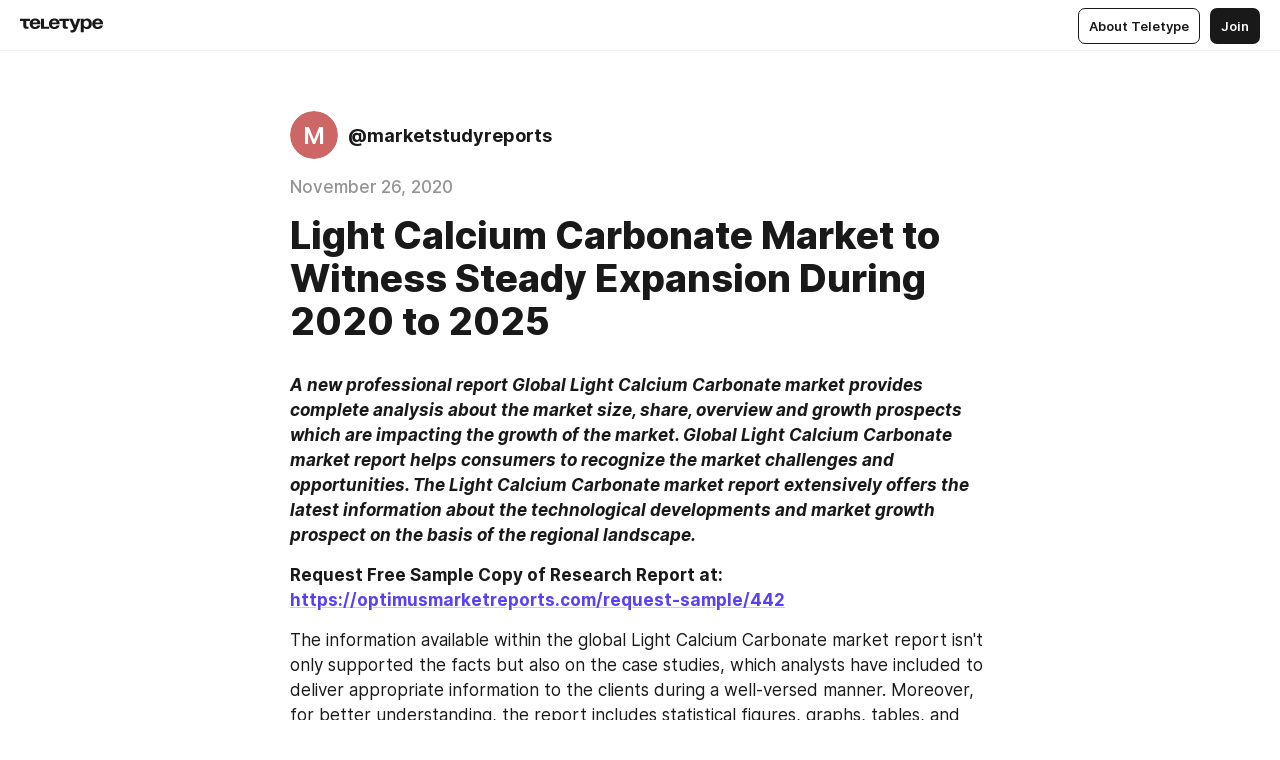

--- FILE ---
content_type: text/html
request_url: https://teletype.in/@marketstudyreports/Xupfd3Izk
body_size: 10120
content:
<!DOCTYPE html>
<html  lang="en" data-theme="auto" data-head-attrs="lang,data-theme">

<head>
  
  <title>Light Calcium Carbonate Market to Witness Steady Expansion During 2020 to 2025 — Teletype</title><meta http-equiv="content-type" content="text/html; charset=UTF-8"><meta name="viewport" content="width=device-width, initial-scale=1, user-scalable=no"><meta name="apple-mobile-web-app-capable" content="yes"><meta name="apple-mobile-web-app-status-bar-style" content="default"><meta name="theme-color" content="#FFFFFF"><meta property="og:url" content="https://teletype.in/@marketstudyreports/Xupfd3Izk"><meta property="og:site_name" content="Teletype"><meta property="tg:site_verification" content="g7j8/rPFXfhyrq5q0QQV7EsYWv4="><meta property="fb:app_id" content="560168947526654"><meta property="fb:pages" content="124472808071141"><meta property="twitter:card" content="summary_large_image"><link rel="canonical" href="https://teletype.in/@marketstudyreports/Xupfd3Izk"><link rel="alternate" href="https://teletype.in/@marketstudyreports/Xupfd3Izk" hreflang="x-default"><link rel="icon" type="image/x-icon" href="/favicon.ico"><link rel="icon" type="image/svg+xml" href="https://teletype.in/static/favicon.f39059fb.svg"><link rel="apple-touch-icon" href="https://teletype.in/static/apple-touch-icon.39e27d32.png"><link rel="search" type="application/opensearchdescription+xml" title="Teletype" href="https://teletype.in/opensearch.xml"><script src="https://yandex.ru/ads/system/context.js" async></script><script type="application/javascript">window.yaContextCb = window.yaContextCb || []</script><meta name="format-detection" content="telephone=no"><meta property="og:type" content="article"><meta name="author" content="@marketstudyreports"><meta name="description" content="A new professional report Global Light Calcium Carbonate market provides complete analysis about the market size, share, overview and..."><meta property="author" content="@marketstudyreports"><meta property="og:updated_time" content="2020-11-26T08:41:55.677Z"><meta property="og:title" content="Light Calcium Carbonate Market to Witness Steady Expansion During 2020 to 2025"><meta property="twitter:title" content="Light Calcium Carbonate Market to Witness Steady Expansion During 2020 to 2025"><meta property="og:description" content="A new professional report Global Light Calcium Carbonate market provides complete analysis about the market size, share, overview and..."><meta property="twitter:description" content="A new professional report Global Light Calcium Carbonate market provides complete analysis about the market size, share, overview and..."><meta property="og:image" content="https://teletype.in/files/26/88/26880653-495f-47f9-a47d-63ce1e15c559.png"><meta property="twitter:image" content="https://teletype.in/files/26/88/26880653-495f-47f9-a47d-63ce1e15c559.png"><meta property="og:image:type" content="image/png"><meta property="og:image:width" content="1200"><meta property="og:image:height" content="630"><meta property="article:author" content="@marketstudyreports"><meta property="article:author_url" content="https://teletype.in/@marketstudyreports"><meta property="article:published_time" content="2020-11-26T08:41:55.677Z"><meta property="article:modified_time" content="2020-11-26T08:41:55.677Z"><meta name="head:count" content="38"><script>window.__INITIAL_STATE__={"config":{"version":"4.41.13","app_version":"4.41.13-4102","build_number":4102,"app":{"name":"teletype","title":"Teletype","url":{"assets":"https:\u002F\u002Fteletype.in","media":"https:\u002F\u002Fteletype.in\u002Ffiles","site":"https:\u002F\u002Fteletype.in","api":"https:\u002F\u002Fteletype.in\u002Fapi","updater":"wss:\u002F\u002Fteletype.in\u002Fupdater","media_api":"https:\u002F\u002Fteletype.in\u002Fmedia"},"links":{"tos":"https:\u002F\u002Fjournal.teletype.in\u002Flegal","journal":"https:\u002F\u002Fjournal.teletype.in\u002F","privacy":"https:\u002F\u002Fjournal.teletype.in\u002Flegal-privacy","domains":"https:\u002F\u002Fjournal.teletype.in\u002Fdomains","features":"https:\u002F\u002Fjournal.teletype.in\u002Ffeatures","updates":"https:\u002F\u002Fjournal.teletype.in\u002F+updates","email":"mailbox@teletype.in","cloudtips":{"tos":"https:\u002F\u002Fstatic.cloudpayments.ru\u002Fdocs\u002FCloudTips\u002Fcloudtips_oferta_teletype.pdf","agreement":"https:\u002F\u002Fstatic.cloudpayments.ru\u002Fdocs\u002FCloudTips\u002Fcloudtips_agreement_teletype.pdf","policy":"https:\u002F\u002Fstatic.cloudpayments.ru\u002Fdocs\u002Fpolicy-cloudpayments.pdf"}},"service":{"metrika":"42100904","ga":"G-74SRE9LWC4","facebook_id":560168947526654,"facebook_pages":"124472808071141","facebook_redirect":"https:\u002F\u002Fteletype.in\u002F.fb-callback","google_id":"589698636327-74fehjo4inhlnkc237ulk51petqlem42.apps.googleusercontent.com","google_redirect":"https:\u002F\u002Fteletype.in\u002F.google-callback","vk_id":51923672,"vk_redirect":"https:\u002F\u002Fteletype.in\u002F.vk-callback","yandex_pay_id":"aca5092b-9bd5-4dd1-875e-0e0be05aff00","yandex_pay_env":"Production","yandex_pay_gw":"cloudpayments","yandex_pay_gw_id":null,"tg_iv":"g7j8\u002FrPFXfhyrq5q0QQV7EsYWv4=","tg_login":"TeletypeAppBot","tg_link":"https:\u002F\u002Ft.me\u002FTeletypeAppBot","twitch_id":"lxc0c8o0u0l42bo1smeno623bnlxhs","twitch_redirect":"https:\u002F\u002Fteletype.in\u002F.twitch-callback","apple_id":"in.teletype.web","apple_redirect":"https:\u002F\u002Fteletype.in\u002F.siwa","recaptcha":"6Lf-zgAVAAAAAJIxQX0tdkzpFySG2e607DdgqRF-","recaptcha_v2":"6Lfm6TEfAAAAAK_crKCAL3BUBLmdZnrsvOeTHMNj","yandes_pay_gw_id":""},"pushes":{"app_id":"9185fd40-8599-4ea3-a2e7-f4e88560970e","auto_register":false,"notify_button":false,"iframe_path":"pushes","subscribe_path":"pushes\u002Fsubscribe"},"domains":{"protocol":"http:","port":null},"articles_on_page":10,"max_users_topics":10,"max_menu_items":10,"max_user_blogs":5,"autosave_timeout":15000,"views_scrolls":null,"articles_reactions":{"default":["👍","👎"],"max_uniq":10},"comments":{"can_edit_period":300000,"autoupdate_period":15000,"max_depth":3,"compact_from":2,"thread_collapse":25,"whitelist":{"formats":["bold","italic","strike","code","link","code"],"items":["p","blockquote","pre","image","youtube","vimeo","rutube","vkvideo"]}},"media":{"accept":[{"ext":".jpg","type":"jpg","types":["image\u002Fjpeg"]},{"ext":".png","type":"png","types":["image\u002Fpng"]},{"ext":".gif","type":"gif","types":["image\u002Fgif"]}],"max_size":5242880,"max_userpic_size":1048576},"langs":{"aliases":{"ru":["ru","be","uk","ky","ab","mo","et","lv"],"en":["en"]},"default":"en"}},"data":{"ttl":{"account":60000,"blog_articles":600000,"app_settings":600000,"showcase":60000,"article":60000,"blog":5000,"search":5000,"unsplash":60000,"comments":15000,"notifications":60000,"emoji":10000000}}},"domain":null,"timezone":0,"lid":"e7617376-322f-55c6-9e3f-4fc2e1f52c79","url":"https:\u002F\u002Fteletype.in\u002F@marketstudyreports\u002FXupfd3Izk","account":{"_loading":false,"id":null,"blog_id":null,"blogs":null,"uri":null,"name":null,"userpic":null,"lang":null,"darkmode":null,"can_create_blog":null,"tfa_enabled":null,"popup_open":false,"wallet":{"loaded":false,"enabled":false,"available":false,"card":null,"balance":null,"receiver":null,"donations":{"params":{"from_date":null,"to_date":null,"blog_id":null},"total":0,"amount":0,"list":[]},"transactions":{"params":{"from_date":null,"to_date":null},"total":0,"amount":0,"list":[]},"payouts":{"params":{"from_date":null,"to_date":null},"total":0,"amount":0,"list":[]},"payout":{"open":false}}},"langs":{"lang":"en"},"app_settings":{"data":{"ad":{"params":{"article-under-text":{"id":"R-A-2565196-12","el":true,"disabled":true,"disableAdult":true,"exclude":[4102528]},"feed-article-under-text":{"id":"R-A-2565196-3","el":true},"article-floor":{"disabled":true,"type":"floorAd","platform":"touch","timeout":5000,"exclude":[4102528]},"blog-floor":{"disabled":true,"type":"floorAd","platform":"touch","timeout":5000,"exclude":[4102528]},"main-floor":{"disabled":true,"type":"floorAd","platform":"touch","timeout":10000},"blog-list":{"id":"R-A-2565196-13","el":true,"every":6,"start":1,"disableAdult":true,"exclude":[4102528]},"main-list":{"id":"R-A-2565196-14","el":true,"every":4},"main-trending-list":{"id":"R-A-2565196-14","disabled":true,"el":true,"every":4,"start":4},"main-following-list":{"id":"R-A-2565196-15","disabled":true,"el":true,"every":4,"start":4},"main-feed":{"id":"R-A-2565196-16","disabled":false,"type":"feed","el":true,"start":4,"every":0,"feedCardCount":4,"mobile":{"feedCardCount":4}},"article-feed":{"id":"R-A-2565196-17","disabled":false,"type":"feed","el":true,"feedCardCount":4,"disableAdult":true,"exclude":[4102528]},"article-above-text":{"id":"R-A-2565196-18","disabled":false,"el":true,"disableAdult":true,"exclude":[4102528]}},"exclude":[4102528]},"updater":{"enabled":true},"example_blogs":[65,71297,111029],"unsplash":[{"url":"https:\u002F\u002Fimages.unsplash.com\u002Fphoto-1473865327424-e85f6d40d354?crop=entropy&cs=srgb&fm=jpg&ixid=M3w2MzEyfDB8MXxyYW5kb218fHx8fHx8fHwxNzY5MjQ4ODAwfA&ixlib=rb-4.1.0&q=85","author":"Chris Herath","link":"https:\u002F\u002Funsplash.com\u002F@cherath14"}],"giphy":["https:\u002F\u002Fmedia4.giphy.com\u002Fmedia\u002Fv1.Y2lkPTU2YzQ5Mjdld2hxbXoybWQ0a2M3ZzltZmNyaHBqbjgzNnh3cWUxc3FzbXdmYnQweSZlcD12MV9naWZzX2dpZklkJmN0PWc\u002F14SAx6S02Io1ThOlOY\u002Fgiphy.gif","https:\u002F\u002Fmedia1.giphy.com\u002Fmedia\u002Fv1.Y2lkPTU2YzQ5MjdlZnhsNXJnbmF3NWV6OTN5ZXgzdTBhNHZxdDJmYWgxZHhxcnZodmphcSZlcD12MV9naWZzX2dpZklkJmN0PWc\u002FLdOyjZ7io5Msw\u002Fgiphy.gif","https:\u002F\u002Fmedia1.giphy.com\u002Fmedia\u002Fv1.Y2lkPTU2YzQ5MjdlbjF5dTN3NTM0MTdya2x6MHU0dnNza3NudGVxbWR5dGN0Ynl5OWV3YSZlcD12MV9naWZzX2dpZklkJmN0PWc\u002FlptjRBxFKCJmFoibP3\u002Fgiphy-downsized.gif","https:\u002F\u002Fmedia1.giphy.com\u002Fmedia\u002Fv1.Y2lkPTU2YzQ5MjdlenlnaGFiejF6OGpsbXNxMDh6ZzFvZzBnOHQwemtnNzBqN2lwZ2VnbyZlcD12MV9naWZzX2dpZklkJmN0PWc\u002FLCdPNT81vlv3y\u002Fgiphy-downsized.gif","https:\u002F\u002Fmedia4.giphy.com\u002Fmedia\u002Fv1.Y2lkPTU2YzQ5MjdlajJxOGZwbHJ3bHNobzgwMWNzbDA4dnNzMXZvdnd3dnk2NWx2aWtucyZlcD12MV9naWZzX2dpZklkJmN0PWc\u002FbPdI2MXEbnDUs\u002Fgiphy.gif","https:\u002F\u002Fmedia4.giphy.com\u002Fmedia\u002Fv1.Y2lkPTU2YzQ5MjdlYnp2azkzY214aHAxY211cHVhM2pqdTBkYWx6NGFpb2FvdzlqN3BkbiZlcD12MV9naWZzX2dpZklkJmN0PWc\u002FEXmE33UEtfuQo\u002Fgiphy.gif","https:\u002F\u002Fmedia4.giphy.com\u002Fmedia\u002Fv1.Y2lkPTU2YzQ5MjdlZ3ZyODd2d2s1NHlhZjR4NGIzNW45ZHBicWdrNDhxZGpwc2ZqcHlvYiZlcD12MV9naWZzX2dpZklkJmN0PWc\u002FJLELwGi2ksYTu\u002Fgiphy.gif","https:\u002F\u002Fmedia3.giphy.com\u002Fmedia\u002Fv1.Y2lkPTU2YzQ5Mjdla3plYzZ2bDR5em9xYzh2YzNyMmwwODJzNG1veGxtZGtnN3I0eTQzciZlcD12MV9naWZzX2dpZklkJmN0PWc\u002F56t3lKn4Xym0DQ2Zn7\u002Fgiphy-downsized.gif","https:\u002F\u002Fmedia3.giphy.com\u002Fmedia\u002Fv1.Y2lkPTU2YzQ5MjdlMHJzZ3d1Z3FmbjdpbGxtMXBxZ3gxM3MzaHVjaGJlcWw3cnFueXN2eCZlcD12MV9naWZzX2dpZklkJmN0PWc\u002F3Jhdg8Qro5kMo\u002Fgiphy.gif","https:\u002F\u002Fmedia1.giphy.com\u002Fmedia\u002Fv1.Y2lkPTU2YzQ5Mjdld2ptc3Y2Zng0OXViZ2c4YWVxbmprYWE3NzhzYm5pdGc2cXBnMThzYyZlcD12MV9naWZzX2dpZklkJmN0PWc\u002F3osxYamKD88c6pXdfO\u002Fgiphy.gif","https:\u002F\u002Fmedia0.giphy.com\u002Fmedia\u002Fv1.Y2lkPTU2YzQ5MjdlcXEzcGx4dHZ3Y2c1cjVkNTR6NmYxdnR1aDZ5b3p3ZWhvY2U5bXcydyZlcD12MV9naWZzX2dpZklkJmN0PWc\u002FMOMKdGBAWJDmkYtBUW\u002Fgiphy-downsized.gif"],"_loadTime":1769249030949},"loading":null},"articles":{"items":{"2312035":{"id":2312035,"uri":"Xupfd3Izk","created_at":"2020-11-26T08:41:55.677Z","published_at":"2020-11-26T08:41:55.676Z","last_edited_at":"2020-11-26T08:41:55.677Z","title":"Light Calcium Carbonate Market to Witness Steady Expansion During 2020 to 2025","text":"\u003Cdocument\u003E\n\u003Cp\u003E\u003Cem\u003E\u003Cstrong\u003EA new professional report Global Light Calcium Carbonate market provides complete analysis about the market size, share, overview and growth prospects which are impacting the growth of the market. Global Light Calcium Carbonate market report helps consumers to recognize the market challenges and opportunities. The Light Calcium Carbonate market report extensively offers the latest information about the technological developments and market growth prospect on the basis of the regional landscape.\u003C\u002Fstrong\u003E\u003C\u002Fem\u003E\u003C\u002Fp\u003E\n\u003Cp\u003E\u003Cstrong\u003ERequest Free Sample Copy of Research Report at: \u003Ca href=\"https:\u002F\u002Foptimusmarketreports.com\u002Frequest-sample\u002F442\"\u003Ehttps:\u002F\u002Foptimusmarketreports.com\u002Frequest-sample\u002F442\u003C\u002Fa\u003E\u003C\u002Fstrong\u003E\u003C\u002Fp\u003E\n\u003Cp\u003EThe information available within the global Light Calcium Carbonate market report isn&#x27;t only supported the facts but also on the case studies, which analysts have included to deliver appropriate information to the clients during a well-versed manner. Moreover, for better understanding, the report includes statistical figures, graphs, tables, and charts associated with the knowledge mentioned in textual form. The report also provides the market dynamics like drivers, restraints, strategies &amp; guidelines, trends, avenues, and technological improvements anticipated to possess an impression on the Light Calcium Carbonate Market growth within the projected period.\u003C\u002Fp\u003E\n\u003Cp\u003E\u003Cstrong\u003EKey Players in the global Light Calcium Carbonate market covered in Reports:\u003C\u002Fstrong\u003E\u003C\u002Fp\u003E\n\u003Cp\u003EOmya, Imerys, Minerals Technologies, Okutama Kogyo, Maruo Calcium, Mississippi Lime, Solvay, Fimatec, Schaefer Kalk, Cales de Llierca, Chu Shin Chemical Corporation, MARUO CALCIUM, Changzhou Calcium Carbonate, Hebei Lixin Chemistry, Quzhou Jinniu Calcium Carbonate, CHANGSHAN RUIJIN GAIYE, Hubei Jingmen Baochang Calcium Hydroxide, Zhejiang Jianeng Calcium Industry\u003C\u002Fp\u003E\n\u003Cp\u003E\u003Cstrong\u003EKey Types in the global Light Calcium Carbonate market covered in Reports:\u003C\u002Fstrong\u003E\u003C\u002Fp\u003E\n\u003Cul\u003E\n\u003Cli\u003EUncoated Light Calcium Carbonate\u003C\u002Fli\u003E\n\u003Cli\u003ECoated Light Calcium Carbonate\u003C\u002Fli\u003E\n\u003C\u002Ful\u003E\n\u003Cp\u003E\u003Cstrong\u003EKey Applications in the global Light Calcium Carbonate market covered in Reports:\u003C\u002Fstrong\u003E\u003C\u002Fp\u003E\n\u003Cul\u003E\n\u003Cli\u003EPaper\u003C\u002Fli\u003E\n\u003Cli\u003EPlastics\u003C\u002Fli\u003E\n\u003Cli\u003EPaints &amp; Coatings\u003C\u002Fli\u003E\n\u003Cli\u003EAdhesives &amp; Sealants\u003C\u002Fli\u003E\n\u003C\u002Ful\u003E\n\u003Cp\u003E\u003Cstrong\u003ERequest for Discount of Research Report at: \u003Ca href=\"https:\u002F\u002Foptimusmarketreports.com\u002Frequest_discount\u002F442\"\u003Ehttps:\u002F\u002Foptimusmarketreports.com\u002Frequest_discount\u002F442\u003C\u002Fa\u003E\u003C\u002Fstrong\u003E\u003C\u002Fp\u003E\n\u003Cp\u003E\u003Cstrong\u003ERegions &amp; Countries Mentioned within the Light Calcium Carbonate Report:\u003C\u002Fstrong\u003E\u003C\u002Fp\u003E\n\u003Cul\u003E\n\u003Cli\u003ENorth America (United States)\u003C\u002Fli\u003E\n\u003Cli\u003EEurope (Germany, France, UK)\u003C\u002Fli\u003E\n\u003Cli\u003EAsia-Pacific (China, Japan, India)\u003C\u002Fli\u003E\n\u003Cli\u003ELatin America (Brazil)\u003C\u002Fli\u003E\n\u003Cli\u003EThe Middle East &amp; Africa\u003C\u002Fli\u003E\n\u003C\u002Ful\u003E\n\u003Cp\u003E\u003Cstrong\u003EKey questions answered through this market research report:\u003C\u002Fstrong\u003E\u003C\u002Fp\u003E\n\u003Cul\u003E\n\u003Cli\u003EWhat Are Market Light Calcium Carbonate Market? What Are Challenges and Opportunities?\u003C\u002Fli\u003E\n\u003Cli\u003EWhat Should Be Entry Strategies, Counter measures to Economic Impact, Marketing Channels for Light Calcium Carbonate Industry?\u003C\u002Fli\u003E\n\u003Cli\u003EWho Are the worldwide Key Players during this Light Calcium Carbonate Market?\u003C\u002Fli\u003E\n\u003Cli\u003EWhat’s market research of Light Calcium Carbonate Market by Taking Applications and kinds in Consideration?\u003C\u002Fli\u003E\n\u003Cli\u003Ewhat&#x27;s Economic Impact on Light Calcium Carbonate Industry?\u003C\u002Fli\u003E\n\u003C\u002Ful\u003E\n\u003Cp\u003E\u003Cstrong\u003EGet Customized Report as per Your Business Requirement: \u003Ca href=\"https:\u002F\u002Foptimusmarketreports.com\u002Fcustomize_request\u002F442\"\u003Ehttps:\u002F\u002Foptimusmarketreports.com\u002Fcustomize_request\u002F442\u003C\u002Fa\u003E\u003C\u002Fstrong\u003E\u003C\u002Fp\u003E\n\u003Cp\u003E\u003Cstrong\u003EAbout Us\u003C\u002Fstrong\u003E\u003C\u002Fp\u003E\n\u003Cp\u003EOptimus Market Research is a premium market research report provider.We have successfully delivered research reports to greater than 800+ global clients.Our primary goal is to achieve in depth research analysis to help our clients with the most accurate business insights.We provide actionable insights through reports to make the right business decisions.OMR believes in giving you the perfect solution for your investment and therefore we interact with the clients to identify their principal needs and prepare real-time data to match them. Likewise we not only help by providing reports but also help them come up with ideas that would make them unique and unprecedented so that they may come at par or even overthrow your market competition.\u003C\u002Fp\u003E\n\u003Cp\u003E\u003Cstrong\u003EContact Us\u003C\u002Fstrong\u003E\u003C\u002Fp\u003E\n\u003Cp\u003E\u003Cstrong\u003E\u003Ca href=\"https:\u002F\u002Foptimusmarketreports.com\u002F\u002F\"\u003Ehttps:\u002F\u002Foptimusmarketreports.com\u002F\u002F\u003C\u002Fa\u003E\u003C\u002Fstrong\u003E\u003C\u002Fp\u003E\n\u003Cp\u003E\u003Cstrong\u003E(\u003Ca href=\"mailto:sales@optimusmarketreports.com\"\u003Esales@optimusmarketreports.com\u003C\u002Fa\u003E)\u003C\u002Fstrong\u003E\u003C\u002Fp\u003E\n\u003C\u002Fdocument\u003E","cut_text":"A new professional report Global Light Calcium Carbonate market provides complete analysis about the market size, share, overview and growth prospects which are impacting the growth of the market. Global Light Calcium Carbonate market report helps consumers to recognize the market challenges and opportunities. The Light Calcium Carbonate market report extensively offers the latest information about the technological developments and market growth prospect on the basis of the regional landscape.","cut_image":null,"cut_article_id":null,"sharing_title":null,"sharing_text":"A new professional report Global Light Calcium Carbonate market provides complete analysis about the market size, share, overview and...","sharing_image":"https:\u002F\u002Fteletype.in\u002Ffiles\u002F26\u002F88\u002F26880653-495f-47f9-a47d-63ce1e15c559.png","sharing_type":"text","comments_enabled":true,"reactions_enabled":true,"subscriptions_enabled":true,"donations_disabled":null,"reposts_enabled":true,"related_enabled":true,"sharing_enabled":true,"is_post":false,"visibility":"all","allow_indexing":true,"adult":false,"heading_style":{},"views":null,"comments":0,"reactions":0,"reposts":0,"author_id":442440,"creator_id":429724,"author":{"id":442440,"uri":"marketstudyreports","domain":null,"domain_https":false,"name":null,"userpic":null,"list_style":null,"verified":false,"comments_enabled":true,"reactions_enabled":true,"reposts_enabled":true,"related_enabled":true,"show_teammates":true},"creator":{"id":429724,"uri":"jacksonmarley","domain":null,"domain_https":false,"name":"jackson marley","userpic":"https:\u002F\u002Fteletype.in\u002Ffiles\u002F22\u002F22d3d286-a7ec-4050-948d-8f54beb5367c.png","verified":false},"topics":null,"articles_mentions":[],"_loadTime":1769249030960}},"loading":false,"related":{},"donations":{"article_id":null,"data":null,"_loadTime":0}},"error":null,"defer":null,"inited":false,"user_ga":null,"user_ym":null,"dom":{"screens":{"medium":false,"tablet":false,"mobile":false},"darkmode":false,"is_safari":false},"feed":{"following":[],"trending":[],"trending_widget":[],"featured_blogs":[]},"articles_reactions":{"items":{},"loading":false},"articles_reposts":{"items":[]},"comments":{"loading":false,"items":{},"info":{}},"blogs":{"items":[],"blocked_teammates":[],"blocked_users":[],"subscribed_users":{"blog_id":null,"total":0,"list":[]},"subscriptions_users":{"blog_id":null,"total":0,"list":[]},"donations":{"blog_id":null,"stats":null,"data":null,"_loadTime":0},"settings":{"items":[],"suggests":{"teammates":[],"topics":[]},"tfa_list":[],"settings":{"open":false,"blog_id":null,"section":null},"new_blog":{"open":false}}},"blog_articles":{"loading":false,"items":{}},"search":{"loading":{"search":false,"suggest":false},"search":{"query":"","blog_id":null,"articles":[],"blogs":[],"offset":{"blogs":0,"articles":0},"total":{"blogs":0,"articles":0}},"suggest":[]},"drafts":{"items":[]},"imports":{"items":[],"loading":false},"emojis":{"data":[],"loading":null,"loadTime":0,"query":""},"varlamov":{"footer":[],"trending":[],"youtube":[],"socials":{},"about":{},"editorial":{},"banners":null,"donations":null,"_full":null,"_loaded":false,"_loadTime":0}};window.__PUBLIC_PATH__='https://teletype.in/';</script><link rel="modulepreload" crossorigin href="https://teletype.in/static/Article.c8d8b299.js"><link rel="stylesheet" href="https://teletype.in/static/Article.3e027f09.css"><link rel="modulepreload" crossorigin href="https://teletype.in/static/AD.9a634925.js"><link rel="stylesheet" href="https://teletype.in/static/AD.9ea140df.css"><link rel="modulepreload" crossorigin href="https://teletype.in/static/meta.d9ace638.js"><link rel="stylesheet" href="https://teletype.in/static/meta.d702ecc6.css"><link rel="modulepreload" crossorigin href="https://teletype.in/static/ArticleCard.5f47752f.js"><link rel="stylesheet" href="https://teletype.in/static/ArticleCard.d179f8e6.css">
  <script type="module" crossorigin src="https://teletype.in/static/index.840c5e98.js"></script>
  <link rel="stylesheet" href="https://teletype.in/static/index.d1a8877c.css">
</head>

<body  class="" style="" data-head-attrs="class,style"><div id="app" style=""><div class="layout" data-v-21f40ab0><div class="menu" data-v-21f40ab0 data-v-658d3930><div class="menu__backdrop" data-v-658d3930></div><div class="menu__content" style="" data-v-658d3930><div class="menu__item" data-v-658d3930><a href="https://teletype.in/" class="menu__logo_image" data-v-658d3930><!--[--><svg xmlns="http://www.w3.org/2000/svg" width="84" height="16" fill="currentColor" viewBox="0 0 84 16" data-v-658d3930><path d="M0 1.288v2.11h3.368v5.18c0 2.302 1.368 2.782 3.367 2.782 1.263 0 1.79-.192 1.79-.192V9.153s-.316.096-.948.096c-.947 0-1.263-.288-1.263-1.15V3.397h3.579v-2.11H0Zm9.674 4.988c0 2.916 1.789 5.275 5.472 5.275 4.526 0 5.157-3.549 5.157-3.549h-2.947s-.315 1.535-2.104 1.535c-1.768 0-2.484-1.151-2.61-2.686h7.745s.021-.345.021-.575C20.408 3.36 18.746 1 15.146 1c-3.599 0-5.472 2.36-5.472 5.276Zm5.472-3.262c1.453 0 2.042.883 2.232 2.11h-4.652c.252-1.227.968-2.11 2.42-2.11Zm14.098 6.139h-5.367V1.288H20.93v9.976h8.314v-2.11Zm-.33-2.877c0 2.916 1.789 5.275 5.472 5.275 4.526 0 5.157-3.549 5.157-3.549h-2.947s-.315 1.535-2.104 1.535c-1.768 0-2.484-1.151-2.61-2.686h7.745s.021-.345.021-.575C39.648 3.36 37.986 1 34.386 1c-3.599 0-5.472 2.36-5.472 5.276Zm5.472-3.262c1.453 0 2.042.883 2.231 2.11h-4.651c.252-1.227.968-2.11 2.42-2.11Zm4.937-1.726v2.11h3.367v5.18c0 2.302 1.369 2.782 3.368 2.782 1.263 0 1.79-.192 1.79-.192V9.153s-.316.096-.948.096c-.947 0-1.263-.288-1.263-1.15V3.397h3.578v-2.11h-9.892Zm21.153 0H57.32l-2.168 6.58-2.673-6.58H49.32l4.42 9.976c-.421.92-.842 1.438-1.895 1.438a5.269 5.269 0 0 1-1.368-.191v2.206s.842.287 1.895.287c2.21 0 3.346-1.17 4.21-3.453l3.893-10.263Zm.312 13.429h2.947v-4.509h.105s.947 1.343 3.262 1.343c3.157 0 4.736-2.494 4.736-5.275C71.838 3.494 70.259 1 67.102 1c-2.42 0-3.368 1.63-3.368 1.63h-.105V1.289h-2.841v13.429Zm2.841-8.441c0-1.804.842-3.262 2.631-3.262 1.79 0 2.631 1.458 2.631 3.262 0 1.803-.842 3.261-2.63 3.261-1.79 0-2.632-1.458-2.632-3.261Zm8.637 0c0 2.916 1.789 5.275 5.472 5.275 4.525 0 5.157-3.549 5.157-3.549h-2.947s-.316 1.535-2.105 1.535c-1.768 0-2.483-1.151-2.61-2.686h7.746S83 6.506 83 6.276C83 3.36 81.337 1 77.738 1c-3.6 0-5.472 2.36-5.472 5.276Zm5.472-3.262c1.452 0 2.042.883 2.231 2.11h-4.651c.252-1.227.968-2.11 2.42-2.11Z"></path></svg><!--]--></a></div><div class="menu__split" data-v-658d3930></div><div class="menu__item" data-v-658d3930><!--[--><!----><div class="menu__buttons" data-v-658d3930><!--[--><!--]--><a href="https://teletype.in/about" class="button m_display_inline" data-v-658d3930 data-v-278085c1><!--[--><div class="button__content" data-v-278085c1><!--[--><!----><!--[--><span class="button__text" data-v-278085c1>About Teletype</span><!--]--><!----><!--]--></div><!----><!----><!--]--></a><a href="https://teletype.in/login?redir=/@marketstudyreports/Xupfd3Izk" class="button m_type_filled m_display_inline" type="filled" data-v-658d3930 data-v-278085c1><!--[--><div class="button__content" data-v-278085c1><!--[--><!----><!--[--><span class="button__text" data-v-278085c1>Join</span><!--]--><!----><!--]--></div><!----><!----><!--]--></a><!----><!--[--><!--]--><!----><!----><!--[--><!--]--></div><!--]--></div></div><!----></div><div class="layout__content m_main article" data-v-21f40ab0><div class="article__container m_main" itemscope itemtype="http://schema.org/Article" data-v-21f40ab0><div class="article__section" data-v-21f40ab0><div id="bnr-article-above-text-0" data-index="0" class="bnr article__banner" style="" data-v-21f40ab0 data-v-7789da1a><!----></div></div><header class="article__header" data-v-21f40ab0><div class="article__status" data-v-21f40ab0><!----><!----></div><div class="article__author" data-v-21f40ab0><a href="https://teletype.in/@marketstudyreports" class="article__author_link" data-v-21f40ab0><!--[--><div class="userpic m_size_auto article__author_userpic" data-v-21f40ab0 data-v-42729300><svg class="userpic__pic m_abbr" viewBox="0 0 40 40" style="background-color:hsl(0.6021257675803171, 50%, var(--autocolor-lightness, 60%));" data-v-42729300><text x="20" y="20" line-height="20" dominant-baseline="central" text-anchor="middle" data-v-42729300>M</text></svg></div><div class="article__author_content" data-v-21f40ab0><div class="article__author_name" data-v-21f40ab0><span class="article__author_name_value" data-v-21f40ab0>@marketstudyreports</span><!----></div><!----></div><!--]--></a><div class="article__author_actions" data-v-21f40ab0><!----><!----></div></div><div class="article__badges" data-v-21f40ab0><!----><div class="article__badges_item" data-v-21f40ab0>November 26, 2020</div></div><h1 class="article__header_title" itemprop="headline" data-v-21f40ab0>Light Calcium Carbonate Market to Witness Steady Expansion During 2020 to 2025</h1></header><article class="article__content text" itemprop="articleBody" data-v-21f40ab0><!--[--><p data-node-id="1"><!----><!--[--><!--]--><!--[--><em data-node-id="2"><strong data-node-id="3">A new professional report Global Light Calcium Carbonate market provides complete analysis about the market size, share, overview and growth prospects which are impacting the growth of the market. Global Light Calcium Carbonate market report helps consumers to recognize the market challenges and opportunities. The Light Calcium Carbonate market report extensively offers the latest information about the technological developments and market growth prospect on the basis of the regional landscape.</strong></em><!--]--></p><p data-node-id="4"><!----><!--[--><!--]--><!--[--><strong data-node-id="5">Request Free Sample Copy of Research Report at: <a href="https://optimusmarketreports.com/request-sample/442" target="_blank" data-node-id="6"><!--[-->https://optimusmarketreports.com/request-sample/442<!--]--></a></strong><!--]--></p><p data-node-id="7"><!----><!--[--><!--]--><!--[-->The information available within the global Light Calcium Carbonate market report isn&#39;t only supported the facts but also on the case studies, which analysts have included to deliver appropriate information to the clients during a well-versed manner. Moreover, for better understanding, the report includes statistical figures, graphs, tables, and charts associated with the knowledge mentioned in textual form. The report also provides the market dynamics like drivers, restraints, strategies &amp; guidelines, trends, avenues, and technological improvements anticipated to possess an impression on the Light Calcium Carbonate Market growth within the projected period.<!--]--></p><p data-node-id="8"><!----><!--[--><!--]--><!--[--><strong data-node-id="9">Key Players in the global Light Calcium Carbonate market covered in Reports:</strong><!--]--></p><p data-node-id="10"><!----><!--[--><!--]--><!--[-->Omya, Imerys, Minerals Technologies, Okutama Kogyo, Maruo Calcium, Mississippi Lime, Solvay, Fimatec, Schaefer Kalk, Cales de Llierca, Chu Shin Chemical Corporation, MARUO CALCIUM, Changzhou Calcium Carbonate, Hebei Lixin Chemistry, Quzhou Jinniu Calcium Carbonate, CHANGSHAN RUIJIN GAIYE, Hubei Jingmen Baochang Calcium Hydroxide, Zhejiang Jianeng Calcium Industry<!--]--></p><p data-node-id="11"><!----><!--[--><!--]--><!--[--><strong data-node-id="12">Key Types in the global Light Calcium Carbonate market covered in Reports:</strong><!--]--></p><ul data-node-id="13"><!----><!--[--><!--]--><!--[--><li data-node-id="14"><!----><!--[--><!--]--><!--[-->Uncoated Light Calcium Carbonate<!--]--></li><li data-node-id="15"><!----><!--[--><!--]--><!--[-->Coated Light Calcium Carbonate<!--]--></li><!--]--></ul><p data-node-id="16"><!----><!--[--><!--]--><!--[--><strong data-node-id="17">Key Applications in the global Light Calcium Carbonate market covered in Reports:</strong><!--]--></p><ul data-node-id="18"><!----><!--[--><!--]--><!--[--><li data-node-id="19"><!----><!--[--><!--]--><!--[-->Paper<!--]--></li><li data-node-id="20"><!----><!--[--><!--]--><!--[-->Plastics<!--]--></li><li data-node-id="21"><!----><!--[--><!--]--><!--[-->Paints &amp; Coatings<!--]--></li><li data-node-id="22"><!----><!--[--><!--]--><!--[-->Adhesives &amp; Sealants<!--]--></li><!--]--></ul><p data-node-id="23"><!----><!--[--><!--]--><!--[--><strong data-node-id="24">Request for Discount of Research Report at: <a href="https://optimusmarketreports.com/request_discount/442" target="_blank" data-node-id="25"><!--[-->https://optimusmarketreports.com/request_discount/442<!--]--></a></strong><!--]--></p><p data-node-id="26"><!----><!--[--><!--]--><!--[--><strong data-node-id="27">Regions &amp; Countries Mentioned within the Light Calcium Carbonate Report:</strong><!--]--></p><ul data-node-id="28"><!----><!--[--><!--]--><!--[--><li data-node-id="29"><!----><!--[--><!--]--><!--[-->North America (United States)<!--]--></li><li data-node-id="30"><!----><!--[--><!--]--><!--[-->Europe (Germany, France, UK)<!--]--></li><li data-node-id="31"><!----><!--[--><!--]--><!--[-->Asia-Pacific (China, Japan, India)<!--]--></li><li data-node-id="32"><!----><!--[--><!--]--><!--[-->Latin America (Brazil)<!--]--></li><li data-node-id="33"><!----><!--[--><!--]--><!--[-->The Middle East &amp; Africa<!--]--></li><!--]--></ul><p data-node-id="34"><!----><!--[--><!--]--><!--[--><strong data-node-id="35">Key questions answered through this market research report:</strong><!--]--></p><ul data-node-id="36"><!----><!--[--><!--]--><!--[--><li data-node-id="37"><!----><!--[--><!--]--><!--[-->What Are Market Light Calcium Carbonate Market? What Are Challenges and Opportunities?<!--]--></li><li data-node-id="38"><!----><!--[--><!--]--><!--[-->What Should Be Entry Strategies, Counter measures to Economic Impact, Marketing Channels for Light Calcium Carbonate Industry?<!--]--></li><li data-node-id="39"><!----><!--[--><!--]--><!--[-->Who Are the worldwide Key Players during this Light Calcium Carbonate Market?<!--]--></li><li data-node-id="40"><!----><!--[--><!--]--><!--[-->What’s market research of Light Calcium Carbonate Market by Taking Applications and kinds in Consideration?<!--]--></li><li data-node-id="41"><!----><!--[--><!--]--><!--[-->what&#39;s Economic Impact on Light Calcium Carbonate Industry?<!--]--></li><!--]--></ul><p data-node-id="42"><!----><!--[--><!--]--><!--[--><strong data-node-id="43">Get Customized Report as per Your Business Requirement: <a href="https://optimusmarketreports.com/customize_request/442" target="_blank" data-node-id="44"><!--[-->https://optimusmarketreports.com/customize_request/442<!--]--></a></strong><!--]--></p><p data-node-id="45"><!----><!--[--><!--]--><!--[--><strong data-node-id="46">About Us</strong><!--]--></p><p data-node-id="47"><!----><!--[--><!--]--><!--[-->Optimus Market Research is a premium market research report provider.We have successfully delivered research reports to greater than 800+ global clients.Our primary goal is to achieve in depth research analysis to help our clients with the most accurate business insights.We provide actionable insights through reports to make the right business decisions.OMR believes in giving you the perfect solution for your investment and therefore we interact with the clients to identify their principal needs and prepare real-time data to match them. Likewise we not only help by providing reports but also help them come up with ideas that would make them unique and unprecedented so that they may come at par or even overthrow your market competition.<!--]--></p><p data-node-id="48"><!----><!--[--><!--]--><!--[--><strong data-node-id="49">Contact Us</strong><!--]--></p><p data-node-id="50"><!----><!--[--><!--]--><!--[--><strong data-node-id="51"><a href="https://optimusmarketreports.com//" target="_blank" data-node-id="52"><!--[-->https://optimusmarketreports.com//<!--]--></a></strong><!--]--></p><p data-node-id="53"><!----><!--[--><!--]--><!--[--><strong data-node-id="54">(<a href="mailto:sales@optimusmarketreports.com" target="_blank" data-node-id="55"><!--[-->sales@optimusmarketreports.com<!--]--></a>)</strong><!--]--></p><!--]--></article><!----><div class="articleInfo m_text article__info" data-v-21f40ab0 data-v-21587e5e><!----><!--[--><!--[--><div class="articleInfo-info" data-v-21587e5e><a href="https://teletype.in/@jacksonmarley" class="articleInfo-item m_link" data-v-21587e5e><!--[--><span class="articleInfo-text" data-v-21587e5e>jackson marley</span><!--]--></a></div><!----><!----><!----><!----><!----><!--]--><!--[--><!----><div class="articleInfo-info" data-v-21587e5e><div class="articleInfo-item" data-v-21587e5e><span class="articleInfo-text" data-v-21587e5e>November 26, 2020, 08:41</span></div></div><!----><!----><!----><!----><!--]--><!--[--><!----><!----><div class="articleInfo-info" data-v-21587e5e><div class="articleInfo-item" data-v-21587e5e><!----><span class="articleInfo-text" data-v-21587e5e>0</span><span data-v-21587e5e> views</span></div></div><!----><!----><!----><!--]--><!--[--><!----><!----><!----><!----><div class="articleInfo-info" data-v-21587e5e><div class="articleInfo-item" data-v-21587e5e><!----><span class="articleInfo-text" data-v-21587e5e>0</span><span data-v-21587e5e> reactions</span></div></div><!----><!--]--><!--[--><!----><!----><!----><div class="articleInfo-info" data-v-21587e5e><div class="articleInfo-item" data-v-21587e5e><!----><span class="articleInfo-text" data-v-21587e5e>0</span><span data-v-21587e5e> replies</span></div></div><!----><!----><!--]--><!--[--><!----><!----><!----><!----><!----><div class="articleInfo-info" data-v-21587e5e><div class="articleInfo-item" data-v-21587e5e><!----><span class="articleInfo-text" data-v-21587e5e>0</span><span data-v-21587e5e> reposts</span></div></div><!--]--><!--]--><!----><!----><!----><!----></div><div class="article__section" data-v-21f40ab0><button class="button m_icon m_type_flat article__section_button" new-tab="false" type="flat" data-v-21f40ab0 data-v-278085c1><div class="button__content" data-v-278085c1><!--[--><span class="button__icon" data-v-278085c1><!--[--><svg xmlns="http://www.w3.org/2000/svg" width="32" height="32" fill="currentColor" viewBox="0 0 32 32" class="icon" data-icon="repost" data-v-278085c1 data-v-e1294fc0><path fill-rule="evenodd" d="M9.541 21.416c0-.345.28-.625.625-.625h6.667c2.756 0 4.792-1.964 4.792-4.791a.625.625 0 0 1 1.25 0c0 3.53-2.609 6.041-6.042 6.041h-6.666a.625.625 0 0 1-.626-.625Zm.209-4.791A.625.625 0 0 1 9.125 16c0-3.53 2.609-6.041 6.042-6.041h6.666a.625.625 0 1 1 0 1.25h-6.666c-2.756 0-4.792 1.964-4.792 4.791 0 .346-.28.625-.625.625Z" clip-rule="evenodd"></path><path fill-rule="evenodd" d="M9.197 22.052A1.246 1.246 0 0 1 9 21.416c0-.277.12-.506.197-.634.09-.149.203-.292.316-.42.228-.257.517-.526.787-.76a18.995 18.995 0 0 1 1.062-.853l.019-.015.005-.003.002-.002.445.604-.445-.604a.75.75 0 0 1 .89 1.208l-.004.003-.016.012-.062.046a19.322 19.322 0 0 0-.913.737 7.203 7.203 0 0 0-.697.681 7.19 7.19 0 0 0 .698.681 17.417 17.417 0 0 0 .912.737l.062.047.016.011.003.003a.75.75 0 0 1-.888 1.208l.444-.604-.444.604-.003-.001-.005-.004-.02-.015a18.643 18.643 0 0 1-1.062-.853 8.67 8.67 0 0 1-.786-.76 2.963 2.963 0 0 1-.316-.42Zm1.272-.799.005.01a.043.043 0 0 1-.005-.01Zm.005.318a.06.06 0 0 1-.005.01l.005-.01ZM22.386 10c.077.127.198.356.198.633 0 .278-.12.507-.198.635-.09.148-.203.291-.316.42a8.663 8.663 0 0 1-.787.76 18.825 18.825 0 0 1-.991.8l-.07.053-.02.014-.005.004-.001.001-.446-.603.446.603a.75.75 0 0 1-.89-1.207l.004-.003.015-.012.063-.047a19.322 19.322 0 0 0 .912-.736 7.19 7.19 0 0 0 .698-.682 7.216 7.216 0 0 0-.698-.681 17.4 17.4 0 0 0-.912-.736l-.063-.047-.015-.012-.004-.002a.75.75 0 0 1 .889-1.209l-.445.604.445-.604.002.002.006.004.019.014a10.732 10.732 0 0 1 .315.241c.202.157.473.375.747.613.27.234.558.502.786.76.113.128.227.27.316.42Zm-1.272.797-.004-.01.004.01Zm-.004-.317a.055.055 0 0 1 .004-.01s0 .003-.004.01Z" clip-rule="evenodd"></path></svg><!--]--></span><!--[--><span class="button__text" data-v-278085c1>Repost</span><!--]--><!----><!--]--></div><!----><!----></button><button class="button m_icon m_type_flat article__section_button" new-tab="false" type="flat" data-v-21f40ab0 data-v-278085c1><div class="button__content" data-v-278085c1><!--[--><span class="button__icon" data-v-278085c1><!--[--><svg xmlns="http://www.w3.org/2000/svg" width="32" height="32" fill="currentColor" viewBox="0 0 32 32" class="icon" data-icon="share" data-v-278085c1 data-v-e1294fc0><path fill-rule="evenodd" d="M8.453 11.763c.448-.586 1.121-1.013 1.922-1.013h1.875a.75.75 0 0 1 0 1.5h-1.875c-.235 0-.5.123-.73.424-.23.302-.395.752-.395 1.28v8.591c0 .529.164.979.395 1.281.23.301.495.424.73.424h11.25c.235 0 .5-.123.73-.424.23-.302.395-.752.395-1.28v-8.591c0-.529-.164-.979-.395-1.281-.23-.301-.495-.424-.73-.424H19.75a.75.75 0 0 1 0-1.5h1.875c.8 0 1.474.427 1.922 1.013.448.587.703 1.364.703 2.191v8.591c0 .828-.255 1.605-.703 2.192-.448.587-1.121 1.013-1.922 1.013h-11.25c-.8 0-1.474-.427-1.922-1.013-.448-.587-.703-1.364-.703-2.191v-8.591c0-.828.255-1.605.703-2.192Z" clip-rule="evenodd"></path><path fill-rule="evenodd" d="M16 4.75c.21 0 .398.085.534.223l2.997 2.997a.75.75 0 1 1-1.06 1.06l-1.72-1.72v9.19a.75.75 0 0 1-1.5 0V7.311l-1.72 1.72a.75.75 0 0 1-1.06-1.061l2.999-3a.747.747 0 0 1 .53-.22Z" clip-rule="evenodd"></path></svg><!--]--></span><!--[--><span class="button__text" data-v-278085c1>Share</span><!--]--><!----><!--]--></div><!----><!----></button><!--[--><!----><!----><!--]--><!--[--><!--[--><!----><!----><!--]--><!--[--><!----><!----><!--]--><!----><!--]--></div></div><div class="article__container" data-v-21f40ab0><!----><!----><!----><div class="article__section" data-v-21f40ab0><div id="bnr-article-under-text-0" data-index="0" class="bnr article__banner" style="" data-v-21f40ab0 data-v-7789da1a><!----></div></div></div><!----><!----><div class="article__container" data-v-21f40ab0><div class="article__section" data-v-21f40ab0><div id="bnr-article-feed-0" data-index="0" class="bnr article__banner" style="" data-v-21f40ab0 data-v-7789da1a><!----></div></div></div><div id="bnr-article-floor-0" data-index="0" class="bnr" style="" data-v-21f40ab0 data-v-7789da1a><!----></div></div></div><!----><!----><!----><!----><!----><!----><!----><!----><!----><!----></div><script defer src="https://static.cloudflareinsights.com/beacon.min.js/vcd15cbe7772f49c399c6a5babf22c1241717689176015" integrity="sha512-ZpsOmlRQV6y907TI0dKBHq9Md29nnaEIPlkf84rnaERnq6zvWvPUqr2ft8M1aS28oN72PdrCzSjY4U6VaAw1EQ==" data-cf-beacon='{"version":"2024.11.0","token":"3ea6757c4ea14221878e92a334ec3849","server_timing":{"name":{"cfCacheStatus":true,"cfEdge":true,"cfExtPri":true,"cfL4":true,"cfOrigin":true,"cfSpeedBrain":true},"location_startswith":null}}' crossorigin="anonymous"></script>
</body>

</html>
